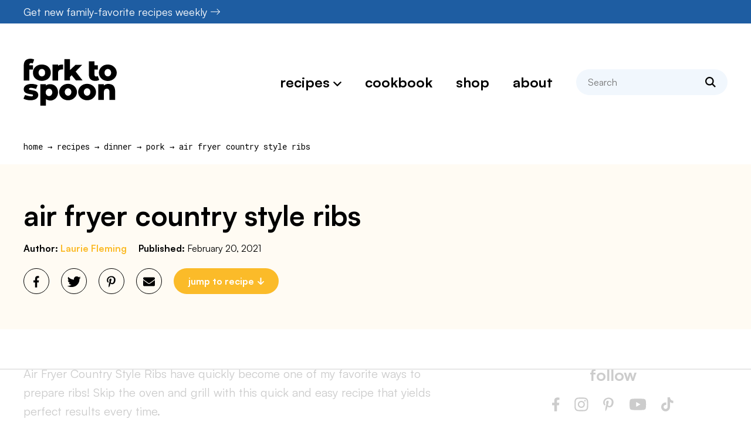

--- FILE ---
content_type: text/html
request_url: https://api.intentiq.com/profiles_engine/ProfilesEngineServlet?at=39&mi=10&dpi=936734067&pt=17&dpn=1&iiqidtype=2&iiqpcid=49cf3efa-bbc0-4310-b268-11e77a9f0be9&iiqpciddate=1768862843325&pcid=e94135b9-31eb-4404-bd5e-cf0f3373a800&idtype=3&gdpr=0&japs=false&jaesc=0&jafc=0&jaensc=0&jsver=0.33&testGroup=A&source=pbjs&ABTestingConfigurationSource=group&abtg=A&vrref=https%3A%2F%2Fforktospoon.com
body_size: 56
content:
{"abPercentage":97,"adt":1,"ct":2,"isOptedOut":false,"data":{"eids":[]},"dbsaved":"false","ls":true,"cttl":86400000,"abTestUuid":"g_f132beac-5c64-4d34-98eb-113d5dd8a5f1","tc":9,"sid":2067918345}

--- FILE ---
content_type: text/html; charset=utf-8
request_url: https://www.google.com/recaptcha/api2/aframe
body_size: 265
content:
<!DOCTYPE HTML><html><head><meta http-equiv="content-type" content="text/html; charset=UTF-8"></head><body><script nonce="98AqV8Ip9MVdDbNx1_nr_A">/** Anti-fraud and anti-abuse applications only. See google.com/recaptcha */ try{var clients={'sodar':'https://pagead2.googlesyndication.com/pagead/sodar?'};window.addEventListener("message",function(a){try{if(a.source===window.parent){var b=JSON.parse(a.data);var c=clients[b['id']];if(c){var d=document.createElement('img');d.src=c+b['params']+'&rc='+(localStorage.getItem("rc::a")?sessionStorage.getItem("rc::b"):"");window.document.body.appendChild(d);sessionStorage.setItem("rc::e",parseInt(sessionStorage.getItem("rc::e")||0)+1);localStorage.setItem("rc::h",'1768862857857');}}}catch(b){}});window.parent.postMessage("_grecaptcha_ready", "*");}catch(b){}</script></body></html>

--- FILE ---
content_type: text/plain
request_url: https://rtb.openx.net/openrtbb/prebidjs
body_size: -221
content:
{"id":"94ffbc60-2ebc-4cce-b42f-d5efa213de26","nbr":0}

--- FILE ---
content_type: text/plain
request_url: https://rtb.openx.net/openrtbb/prebidjs
body_size: -221
content:
{"id":"a2d83f1e-a67e-43f0-b8f6-4c89b73191a3","nbr":0}

--- FILE ---
content_type: text/plain
request_url: https://rtb.openx.net/openrtbb/prebidjs
body_size: -83
content:
{"id":"c892810d-e0d8-4a65-acd0-4a5cce821dae","nbr":0}

--- FILE ---
content_type: text/plain
request_url: https://rtb.openx.net/openrtbb/prebidjs
body_size: -221
content:
{"id":"106d7d0c-9b2d-4cd3-a226-5118395818bc","nbr":0}

--- FILE ---
content_type: text/plain
request_url: https://rtb.openx.net/openrtbb/prebidjs
body_size: -221
content:
{"id":"ffe568c6-e622-4ff1-8434-2865fc2072b7","nbr":0}

--- FILE ---
content_type: text/plain; charset=UTF-8
request_url: https://at.teads.tv/fpc?analytics_tag_id=PUB_17002&tfpvi=&gdpr_consent=&gdpr_status=22&gdpr_reason=220&ccpa_consent=&sv=prebid-v1
body_size: 56
content:
ZjUxYTJhNTEtY2IwZC00NGZhLWJhMWMtNzExOTIxNDNhZWU2Iy04MA==

--- FILE ---
content_type: text/plain
request_url: https://rtb.openx.net/openrtbb/prebidjs
body_size: -221
content:
{"id":"d0438dd0-d3d6-430d-9244-7344acf41e48","nbr":0}

--- FILE ---
content_type: text/plain
request_url: https://rtb.openx.net/openrtbb/prebidjs
body_size: -221
content:
{"id":"aaebe455-0e48-459d-8452-6e72e1fa1b77","nbr":0}

--- FILE ---
content_type: image/svg+xml
request_url: https://forktospoon.com/wp-content/themes/forktospoon2023/images/logo.svg
body_size: 4007
content:
<?xml version="1.0" encoding="UTF-8"?>
<svg width="159.103443px" height="80px" viewBox="0 0 159.103443 80" version="1.1" xmlns="http://www.w3.org/2000/svg" xmlns:xlink="http://www.w3.org/1999/xlink">
    <title>logo</title>
    <g id="Symbols" stroke="none" stroke-width="1" fill="none" fill-rule="evenodd">
        <g id="Header" transform="translate(-60.000000, -100.000000)" fill="#000000" fill-rule="nonzero">
            <g id="logo" transform="translate(60.000000, 100.000000)">
                <path d="M79.2921435,37.0530103 L79.2921435,31.190053 L82.101318,28.1583529 C82.101318,28.1583529 87.0576104,33.9924328 89.5279003,37.0530103 L100.838915,37.0530103 L88.9609694,21.9004551 L100.218051,10.3830523 L88.8641453,10.3830523 C85.8209791,13.2622969 79.2921435,19.4199732 79.2921435,19.4199732 L79.2921435,0.678554404 L69.7757733,0.678554404 L69.7757733,37.0530103 L79.2921435,37.0530103 Z M155.543202,49.8759678 C154.681127,47.2082076 152.996047,45.0806243 150.372028,44.0257506 C146.053586,42.2892859 141.813282,42.5152089 137.827355,45.1286117 C137.526266,45.3265067 137.063378,45.6679392 137.063378,45.6679392 L137.063378,43.5849459 L127.645531,43.5849459 L127.644257,70.1975738 L137.07994,70.1975738 C137.07994,70.1975738 137.037473,61.2082157 137.07994,57.8151236 C137.091831,56.8366901 137.281657,55.8578319 137.422222,54.883645 C137.772148,52.4587946 140.112065,50.8476067 142.960733,51.0973111 C145.24417,51.2973294 146.519446,52.942066 146.629435,55.7372264 C146.662983,56.5844377 146.66086,70.1975738 146.66086,70.1975738 L156.255369,70.1975738 C156.255369,70.1975738 156.332234,58.9804108 156.255369,53.820278 C156.235834,52.499138 155.950458,51.1363805 155.543202,49.8759678 M30.8021834,9.92589795 C35.3308359,9.95562466 38.9723583,10.9909636 42.1187186,13.6192298 C49.1108662,19.4601043 48.1354054,32.5734069 38.0652689,36.4701544 C33.503917,38.2350718 28.9332225,38.2681958 24.4368448,36.3329868 C19.2873287,34.1162233 16.4441809,30.1362411 16.2029698,24.5285089 C15.9473201,18.5810429 18.5305715,14.1848866 23.924696,11.5234965 C26.2578183,10.3722233 28.7518895,9.96963868 30.8021834,9.92589795 Z M7.49622779,0.660378643 C10.3894863,-0.22335408 13.3281843,-0.203819383 16.2397035,0.621309248 C16.8902939,0.805614871 17.4907735,1.16573277 18.2135573,1.48932928 C17.4202787,3.71501078 16.6936729,5.75341398 15.9012437,7.97697215 C15.1415138,7.7981872 14.4883754,7.62449826 13.8275931,7.49200205 C11.2659997,6.97815458 9.77881471,8.33836405 10.1193979,11.2252526 L16.2643342,11.2252526 L16.2643342,18.4441726 L10.1193979,18.4441726 L10.1193979,37.2416475 L0.549519531,37.2416475 L0.549100435,36.9073309 C0.549067413,36.880071 0.549032684,36.8512199 0.548996336,36.8208057 L0.54875955,36.6197875 C0.548717088,36.5832332 0.548673186,36.5451719 0.548627933,36.5056319 L0.548340926,36.2508713 C0.548290628,36.2055286 0.548239159,36.1587633 0.548186606,36.1106036 L0.547859009,35.8051375 C0.547576372,35.537013 0.547271121,35.2354338 0.546954404,34.9039148 L0.546569554,34.491946 C0.545986163,33.8531108 0.545380069,33.121826 0.544816285,32.3185907 L0.54444741,31.7726661 C0.54426682,31.4945991 0.544092537,31.2090437 0.543926968,30.9167592 L0.543608161,30.3234429 C0.543557201,30.2231365 0.543507388,30.1221386 0.54345881,30.0204774 L0.543182887,29.4027753 C0.543139609,29.2985733 0.543097745,29.1937642 0.543057385,29.0883762 L0.54263992,28.1250107 C0.54263992,28.016402 0.54263992,27.9072986 0.54263992,27.7977287 L0.54263992,23.7002802 C0.54263992,23.5835638 0.54263992,23.4667183 0.54263992,23.3497719 L0.542996628,22.6471071 C0.543045588,22.5298694 0.543097745,22.4125871 0.54315319,22.2952881 L0.543526014,21.5915203 C0.545870279,17.6049251 0.552220415,13.6641765 0.566081557,10.8744774 C0.572451567,9.61618806 0.704947775,8.31543201 1.04807898,7.11065079 C1.98999113,3.80164292 4.22926198,1.65792221 7.49622779,0.660378643 Z M32.1972156,17.5482519 C29.480194,17.160106 27.1861411,18.5334801 26.2251189,21.2025143 C25.4963898,23.2264789 25.6208173,25.2674301 26.5504141,27.1860771 C27.975173,30.1277477 31.554694,31.0874959 34.3044149,29.3200304 C36.2888854,28.0447544 36.9424484,26.1086961 36.856241,23.8545618 C36.856241,23.4307438 36.890639,23.0035285 36.8502956,22.5835325 C36.5920979,19.8885936 34.7596583,17.9147398 32.1972156,17.5482519 Z M19.2370056,54.5598362 C17.8109727,54.1759369 16.3428977,53.9483152 14.8909601,53.6629388 C13.577464,53.4051657 12.2575979,53.1809414 10.9462252,52.9129763 C10.1321379,52.7465067 9.44077951,52.7872747 9.3915181,51.450422 C9.53505566,50.2689974 10.3852397,49.982347 11.1827649,49.7746847 C12.7909801,49.3563873 14.3847566,49.6324211 15.9785331,49.9814977 C17.7519439,50.3700683 19.4875593,50.9314785 21.4592897,51.47845 L24.1707907,45.0536579 C22.7158804,44.5852498 21.4087543,44.0900877 20.0629835,43.7452579 C16.1144267,42.7341249 12.1225537,42.5536413 8.1629555,43.600871 C6.74923795,43.9745782 5.32830105,44.5610438 4.09846444,45.3454044 C1.35511346,47.0941845 0.200018315,49.7368893 0.492189441,52.964361 C0.762702533,55.9540191 2.43079582,57.8968721 5.23360023,58.8523736 C6.49443755,59.282137 7.78670024,59.6473509 9.0912783,59.9144666 C10.7479056,60.2537758 12.4317115,60.4631368 14.1036268,60.7306772 C15.049361,60.8818588 16.0545486,61.001615 16.2422515,62.2930284 C16.2193195,63.9203536 15.078663,64.0999879 14.0539408,64.1322626 C12.5765231,64.1785513 10.9691572,63.981081 9.53802833,63.6995266 C7.28007211,63.2548999 5.08156932,62.5083347 2.69536357,61.8445797 L0,67.99716 C0.413201316,68.2430424 0.696029761,68.445184 1.00561225,68.5908449 C3.79312863,69.9022177 6.7602793,70.4385725 9.80641809,70.7192776 C13.536696,71.0624088 17.1251349,70.6033434 20.5173776,68.9976762 C23.5711604,67.5521086 25.5305755,64.3242122 25.2630351,61.3664042 C24.9526032,57.9338182 22.8717333,55.5382697 19.2370056,54.5598362 M143.856612,9.90368784 C152.276916,9.90368784 159.103443,16.1840931 159.103443,23.9317239 C159.103443,31.6789301 152.276916,37.9593353 143.856612,37.9593353 C135.435883,37.9593353 128.60978,31.6789301 128.60978,23.9317239 C128.60978,16.1840931 135.435883,9.90368784 143.856612,9.90368784 Z M121.086161,4.39201544 L121.086161,11.1612128 L126.831061,11.1612128 L126.831061,18.3907495 L121.086161,18.3907495 L121.086161,26.344344 C121.086161,26.7677373 121.115464,27.195802 121.17152,27.6136746 C121.4518,29.7106819 122.586936,30.5676606 124.697532,30.2427901 C125.375726,30.1387466 126.03481,29.9145222 126.863336,29.7043119 C127.609476,31.8395393 128.324192,33.8851618 129.089442,36.0755959 C127.708933,37.1847421 126.081103,37.48519 124.469405,37.6790727 L124.111622,37.7206889 L123.933131,37.7407165 C121.96225,37.9598449 119.992218,37.7466619 118.067626,37.1525523 C114.358582,36.0072245 112.332494,33.4681385 111.75622,29.6953939 C111.671287,29.1390797 111.640711,28.5696008 111.639861,28.0060672 C111.632642,20.6516783 111.633916,13.2972894 111.640286,5.94247588 C111.640286,5.46557447 111.597395,4.98867305 111.639861,4.39201544 L121.086161,4.39201544 Z M143.881667,17.5264665 C140.762061,17.5264665 138.232742,20.3513536 138.232742,23.8357491 C138.232742,27.3205692 140.762061,30.1454563 143.881667,30.1454563 C147.001273,30.1454563 149.530592,27.3205692 149.530592,23.8357491 C149.530592,20.3513536 147.001273,17.5264665 143.881667,17.5264665 Z M67.4478319,18.3370715 C67.4448592,15.471841 67.4478319,18.3370715 67.4478319,9.97494702 C64.0250131,9.84499882 61.4922972,10.0781412 58.9277311,12.2031765 L58.9277311,9.90190424 L49.4856776,9.96263167 L49.4856776,37.2475079 L58.9277311,37.2475079 L58.9366491,24.6939168 C58.9400465,20.5139163 61.2566068,18.3374962 65.4591147,18.3370715 C66.0719097,18.3370715 66.6333199,18.3370715 67.4478319,18.3370715 M76.0527811,63.0133491 C72.9331749,63.0133491 70.4038562,60.188462 70.4038562,56.7040665 C70.4038562,53.2192464 72.9331749,50.3943592 76.0527811,50.3943592 C79.1723874,50.3943592 81.701706,53.2192464 81.701706,56.7040665 C81.701706,60.188462 79.1723874,63.0133491 76.0527811,63.0133491 M76.0277257,42.7720053 C67.6069972,42.7720053 60.7808944,49.0524105 60.7808944,56.7996167 C60.7808944,64.5472475 67.6069972,70.8276527 76.0277257,70.8276527 C84.4480297,70.8276527 91.2745571,64.5472475 91.2745571,56.7996167 C91.2745571,49.0524105 84.4480297,42.7720053 76.0277257,42.7720053 M108.55495,63.0023077 C105.435344,63.0023077 102.906025,60.1774206 102.906025,56.6930252 C102.906025,53.208205 105.435344,50.3833179 108.55495,50.3833179 C111.674557,50.3833179 114.203875,53.208205 114.203875,56.6930252 C114.203875,60.1774206 111.674557,63.0023077 108.55495,63.0023077 M108.529895,42.7609639 C100.109166,42.7609639 93.2830637,49.0413691 93.2830637,56.7885753 C93.2830637,64.5362062 100.109166,70.8166114 108.529895,70.8166114 C116.950199,70.8166114 123.776726,64.5362062 123.776726,56.7885753 C123.776726,49.0413691 116.950199,42.7609639 108.529895,42.7609639 M43.5469597,63.661349 C40.4273535,63.661349 37.8980349,60.8364619 37.8980349,57.3520664 C37.8980349,53.8672462 40.4273535,51.0423591 43.5469597,51.0423591 C46.666566,51.0423591 49.1958846,53.8672462 49.1958846,57.3520664 C49.1958846,60.8364619 46.666566,63.661349 43.5469597,63.661349 M38.7291088,45.3777216 C38.5205972,45.5297525 38.5235698,45.5921786 38.2050693,45.7284968 L38.2050693,43.4416632 L28.7523991,43.4989933 L28.7523991,80 L38.2050693,80 L38.2050693,68.9357173 C39.2038869,69.4423454 39.8060652,69.7812299 40.4345728,70.0610857 C45.2108064,72.186121 49.7534728,71.5053793 53.8026759,68.4405552 C59.7072505,63.9713561 60.1777819,55.3446639 57.0059416,49.7755765 C52.8849698,42.5392451 43.4378202,41.9387655 38.7291088,45.3777216"></path>
            </g>
        </g>
    </g>
</svg>

--- FILE ---
content_type: text/plain
request_url: https://rtb.openx.net/openrtbb/prebidjs
body_size: -221
content:
{"id":"c4614de3-3737-4991-85c1-9257e752bf38","nbr":0}

--- FILE ---
content_type: text/plain
request_url: https://rtb.openx.net/openrtbb/prebidjs
body_size: -221
content:
{"id":"a368156d-caf1-49f9-a9e9-0e6607fc57ea","nbr":0}

--- FILE ---
content_type: text/plain
request_url: https://rtb.openx.net/openrtbb/prebidjs
body_size: -221
content:
{"id":"cd6161ff-29df-4bac-8210-e879aaafdcd3","nbr":0}

--- FILE ---
content_type: text/plain
request_url: https://rtb.openx.net/openrtbb/prebidjs
body_size: -221
content:
{"id":"5369aa4d-9541-454d-8df3-c41ffc0b10a3","nbr":0}

--- FILE ---
content_type: text/plain
request_url: https://rtb.openx.net/openrtbb/prebidjs
body_size: -221
content:
{"id":"aea56686-3564-48be-8b58-3edc44ba2909","nbr":0}

--- FILE ---
content_type: text/plain
request_url: https://rtb.openx.net/openrtbb/prebidjs
body_size: -221
content:
{"id":"e4be48ab-3f4e-4f85-9e3b-4115944f0394","nbr":0}

--- FILE ---
content_type: application/javascript
request_url: https://forktospoon.com/wp-content/themes/forktospoon2023/jscript.js?ver=1691705124
body_size: 3972
content:
/*
 * jQuery throttle / debounce - v1.1 - 3/7/2010
 * http://benalman.com/projects/jquery-throttle-debounce-plugin/
 * 
 * Copyright (c) 2010 "Cowboy" Ben Alman
 * Dual licensed under the MIT and GPL licenses.
 * http://benalman.com/about/license/
 */
(function(b,c){var $=b.jQuery||b.Cowboy||(b.Cowboy={}),a;$.throttle=a=function(e,f,j,i){var h,d=0;if(typeof f!=="boolean"){i=j;j=f;f=c}function g(){var o=this,m=+new Date()-d,n=arguments;function l(){d=+new Date();j.apply(o,n)}function k(){h=c}if(i&&!h){l()}h&&clearTimeout(h);if(i===c&&m>e){l()}else{if(f!==true){h=setTimeout(i?k:l,i===c?e-m:e)}}}if($.guid){g.guid=j.guid=j.guid||$.guid++}return g};$.debounce=function(d,e,f){return f===c?a(d,e,false):a(d,f,e!==false)}})(this);

function a11yClick(event){
    if(event.type === 'click'){
        return true;
    }
    else if(event.type === 'keypress'){
        var code = event.charCode || event.keyCode;
        if((code === 32)|| (code === 13)){
            return true;
        }
    }
    else{
        return false;
    }
}
jQuery(document).ready(function() {	
	var $body = jQuery('body');
	var $window = jQuery(window);
	var $menu = jQuery('.menubar');
	var $togglemenu = jQuery('#toggles button.togglemenu');
	var $togglesearch = jQuery('#toggles button.togglesearch');
	var $header = jQuery('#header');
	
	$togglemenu.add(jQuery('.closemenu, #menuoverlay')).click(function(e) {
		e.preventDefault();
		$body.toggleClass('menuopen');
		if ($body.hasClass('menuopen')) {
			$togglemenu.attr('aria-expanded',true);
			setTimeout(function() {
				jQuery('#menuwrap .closemenu').focus();
			},200);		
		} else {
			$togglemenu.attr('aria-expanded',false);
			$togglemenu.focus();
		}
	});

	jQuery(document).keyup(function(event) {
		if (event.keyCode === 27) {
			if ($body.hasClass('menuopen')) {
				$togglemenu.trigger('click');
			}	
			if ($body.hasClass('searchopen')) {
				$togglesearch.trigger('click');
			}
		}
	});
	
	jQuery('button.togglesearch, button.closesearch').click(function(e) {
		$body.toggleClass('searchopen');
		if ($body.hasClass('searchopen')) {
			jQuery('#searchwrap').removeAttr('inert').find('.searchform input[type="text"]').focus().select();
			jQuery('button.togglesearch').attr('aria-expanded',true);
		} else {
			jQuery('#searchwrap').attr('inert','');
			jQuery('button.togglesearch').attr('aria-expanded',false).focus();
		}
	});			
	
	var applydropdown = false;
	
	$window.on('resize orientationchange',jQuery.throttle(100,function() {
		var shouldapplydropdown = !$togglemenu.is(':visible');
		if (applydropdown!=shouldapplydropdown) {
			applydropdown = shouldapplydropdown;
			if (applydropdown) {
				$menu.on('mouseenter.cre8d','>ul>li.menu-item-has-children',function() {
					handleDropdown(jQuery(this));
				});
				if (jQuery.isFunction(jQuery.fn.menuAim)) {
					$menu.find('>ul').menuAim({
						activate:function(row) {
							jQuery(row).addClass('active');

						},
						deactivate:function(row) {
							jQuery(row).removeClass('active');
						},
						exitMenu:function() {
							return true;
						},
						tolerance: 0,
						submenuDivSelector:".submenu",
						submenuSelector:".menu-item-has-children"
					});
				}				
			} else {
				$menu.off('mouseenter.cre8d','>ul>li.menu-item-has-children');	
				if (jQuery.isFunction(jQuery.fn.menuAim)) {
					$menu.find('>ul').menuAim("destroy")
				}				
			}
		}
	})).triggerHandler('resize');
	
	$menu.find('li.menu-item-has-children.current-menu-item>.submenu, li.menu-item-has-children.current-menu-ancestor>.submenu').attr('style','display:block').parent().addClass('open');

	$menu.on('click','.dropdown-toggle',function(e) {
		e.preventDefault();
		e.stopPropagation();
		var $li = jQuery(this).closest('li');
		var $submenu = $li.children('.submenu,ul');
		
		if ($togglemenu.is(':visible')) {		
			if ($li.hasClass('open')) {
				$li.removeClass('open');
				$submenu.stop().slideUp(300,function() {
					jQuery(this).css('height','');
				});
			} else {
				$li.addClass('open');
				$submenu.stop().slideDown(300,function() {
					jQuery(this).css('height','');
				});		
			}
		} else {
			if ($li.hasClass('accopen')) {
				$li.removeClass('accopen active');
			} else {
				$menu.find('li.accopen').removeClass('accopen');
				handleDropdown($li);
				$li.addClass('accopen');
			}
		}
	});

	$menu.on('click','.linkwrap>span',function(e) {
		e.preventDefault();
		if ($togglemenu.is(':visible')) {
			jQuery(this).next('.dropdown-toggle').trigger('click');
		}
	});	
	
	function handleDropdown($li) {
		var $child = $li.children('.submenu');
		var offset = 11;
		var pos = $li.offset().left + $child.width() + 20;
		var available = $window.width();
		$child.css({left:Math.min(-offset,available-pos)});
	}	
		
	var timer = null;
	
	window.addEventListener('resize',function() {
		if (timer) {
			clearTimeout(timer);
			timer = null;
		} else {
			$body.addClass('resizing');
		}
		timer = setTimeout(function() {
			$body.removeClass('resizing');
			timer = null;
		},100);
	});
	
	var fixedheader = false;	
	function cre8dScroll() {
		var curscroll = $window.scrollTop();
		
		var newfixedheader = curscroll>$header.offset().top+$header.outerHeight() && (!$body.hasClass('otherlanguage') || $togglemenu.is(':visible'));
		if (newfixedheader != fixedheader) {
			fixedheader = newfixedheader;

			if (fixedheader) $body.addClass('fixedheader');
			else $body.removeClass('fixedheader');
		}
	}
	
	if ($header.length) {
		$window.on('scroll',jQuery.throttle(100,cre8dScroll)).triggerHandler('scroll');	
	}

	jQuery('body').fitVids({
		ignore: '.wp-block-embed'
	});	

	jQuery('#commentform textarea#comment').on('focus',function(e) {
		var $commentform = jQuery(this).closest('#commentform');
		if (!$commentform.hasClass('expanded')) {
			$commentform.addClass('expanded');
		}
	});	
	
    var preloadedResults = {};
    var observerprev = false;
    var observernext = false;
	var pageobserver = false;
    
    function setPageNav(pagenum) {
        // check this page actually exists
        var $pageel = jQuery('.ajaxresults [data-page='+pagenum+']');
        if ($pageel.length) {
            history.replaceState(null,'',$pageel.data('pageurl'));
        }
    }
    function checkPageNav($el) {
        if (!$el.length) return;
		if (!pageobserver) {
			pageobserver = new IntersectionObserver(
				function(changes) {
					changes.forEach(function(change,index) {
						if (change.isIntersecting) {
							setPageNav(jQuery(change.target).data('page'));
						} else {
							if (change.boundingClientRect.top>0) {
								setPageNav(jQuery(change.target).data('page')-1);
							}
						}
					});
				},
				{ rootMargin: "0px 0px 0px 0px" }
			);
		}
		pageobserver.observe($el.get(0));
    }

	function unsetupAjaxNav() {
		if (observerprev) {observerprev.disconnect();observerprev=false;}
		if (observernext) {observernext.disconnect();observernext=false;}
		if (pageobserver) {pageobserver.disconnect();pageobserver=false;}
		preloadedresults = {}
	}
    
    function setupAjaxNav() {
        $ajaxbtn = jQuery('.ajaxnav');
        if ($ajaxbtn.length) {
            checkPageNav(jQuery('.ajaxresults [data-page]').first());
            (function() {
                function fetchResults($btn) {
                    if ($btn.hasClass('loading') || $btn.hasClass('loaded')) return; // already fetching
    
                    $btn.addClass('loading');
    
                    var url = $btn[0].href;
    
                    var type = $btn.closest('.ajaxnav').hasClass('ajaxcomments') ? 'comments' : 'posts';
                    var params = {
                        ajaxpagination:type
                    };
                        
                    jQuery.ajax({
                        dataType:"json",
                        url:url,
                        data: params,
                        success:function(data) {
                            // make sure btn still exists
                            if ($btn.closest('html').length) {
                                preloadedResults[url] = data;
                                $btn.removeClass('loading');
                                $btn.addClass('loaded');
                                if ($btn.hasClass('clicked')) {
                                    $btn.removeClass('clicked');
                                    $btn.trigger('click');
                                }
                            }
                        }
                    });
                }
    
                $ajaxbtn.each(function() {
                    if (jQuery(this).hasClass('ajaxnav-top')) {
                        observerprev = new IntersectionObserver(
                            function(changes) {
                                changes.forEach(function(change,index) {
                                    if (change.isIntersecting) {
                                        fetchResults(jQuery(change.target).find('a'));
                                    }
                                });
                            },
                            { rootMargin: "0px 0px 500px 0px" }
                        );
    
                        observerprev.observe(jQuery(this).get(0));
                    } else {
                        observernext = new IntersectionObserver(
                            function(changes) {
                                changes.forEach(function(change,index) {
                                    if (change.isIntersecting) {								
                                        fetchResults(jQuery(change.target).find('a'));
                                    }
                                });
                            },
                            { rootMargin: "500px 0px 0px 0px" }
                        );					
                        observernext.observe(jQuery(this).get(0));
                    }
                });
    
                jQuery('.ajaxnav a').click(function(e) {
                    e.preventDefault();
                    var $btn = jQuery(this);
    
                    if ($btn.hasClass('clicked')) return;
                    $btn.addClass('clicked');
    
                    var url = $btn[0].href;
    
                    if ($btn.hasClass('loaded')) {
                        var $location = jQuery('.ajaxresults');
                        
                        var type = $btn.closest('.ajaxnav').hasClass('ajaxcomments') ? 'comments' : 'posts';
    
                        var prev = $btn.closest('.ajaxnav').hasClass('ajaxnav-top');						
    
                        var newpagelink = '';
    
                        var scrollbefore = $window.scrollTop();
                        var scrolloffset = 0;
                        var positionbefore;
    
                        if (prev) {
                            positionbefore = $location.offset().top + $location.height();
                            $location.prepend(preloadedResults[url].html);
                            newpagelink = preloadedResults[url].prevlink;
    
                            checkPageNav($location.find('[data-page]').first());
                        } else {
                            $location.append(preloadedResults[url].html);
                            newpagelink = preloadedResults[url].nextlink;
                            checkPageNav($location.find('[data-page]').last());
                        }
                        if (newpagelink=='') {
                            if (prev) {
                                observerprev.unobserve($btn.closest('.ajaxnav').get(0));
                                observerprev = false;
                            } else {
                                observernext.unobserve($btn.closest('.ajaxnav').get(0));
                                observernext = false;
                            }
                            $btn.closest('.ajaxnav').remove();
                        } else {
                            $btn.attr('href',newpagelink);
                            $btn.removeClass('clicked loaded');
                        }
    
                        if (prev) {
                            var positionafter = $location.offset().top + $location.height();
                            jQuery('body,html').scrollTop(scrollbefore + positionafter - positionbefore);
                        }
    
                        delete preloadedResults[url];
                    } else if (!$btn.hasClass('loading')) {
                        fetchResults(jQuery(this));
                    }
                });
            })();
        } else $ajaxbtn = false;
    }
    
    setupAjaxNav();	

	var $repliedcomment;
	jQuery('ul.commentlist').on('click','a.comment-reply-link',function() {	
		var adminheight = 0;
		if (jQuery('#wpadminbar').length) adminheight = jQuery('#wpadminbar').height();
		jQuery(window).scrollTop(jQuery('#respond').offset().top - jQuery('#header-a').height() - adminheight - 10);
		$repliedcomment = jQuery(this).closest('li.comment-li');
	});
	jQuery('#respond').on('click','#cancel-comment-reply-link',function() {
		var adminheight = 0;
		if (jQuery('#wpadminbar').length) adminheight = jQuery('#wpadminbar').height();	
		if ($repliedcomment.length) jQuery(window).scrollTop($repliedcomment.offset().top - jQuery('#header-a').height() - adminheight - 10);
	});

	jQuery('img').not('.maincol img').attr('data-pin-nopin','true');

	jQuery('.togglelist').on('click keypress','.toggleitem>:first-child',function(e) {
		if(a11yClick(e)) {
			e.preventDefault();
			jQuery(this).closest('.toggleitem').toggleClass('open');
		}
	});

	if (jQuery.isFunction(jQuery.fn.timeago)) {
		jQuery.timeago.settings.strings = {
			prefixAgo: null,
			prefixFromNow: null,
			suffixAgo: "",
			suffixFromNow: "",
			seconds: "1m",
			minute: "1m",
			minutes: "%dm",
			hour: "1h",
			hours: "%dh",
			day: "1d",
			days: "%dd",
			month: "1mo",
			months: "%dmo",
			year: "1yr",
			years: "%dyr",
			wordSeparator: " ",
			numbers: []
		  };		
		jQuery.timeago.settings.cutoff = 1000*60*60*24*14;
		jQuery('time.timeago').timeago();
	}		

	var popuploaded = false;
	jQuery('a[href="#subscribe-popup"]').click(function(e) {
		e.preventDefault();
		jQuery('#subscribe-popup').modal({
			fadeDuration: 300,
			fadeDelay: 0,
			showClose:false
		});
		if (!popuploaded) {
			popuploaded = true;
			var formid = jQuery('#subscribe-popup .subscribeform').data('formid');
			fetch("https://assets.mailerlite.com/jsonp/270764/forms/"+formid+"/track-view");
		}
	});
	jQuery('.custommodal .closebtn').click(function(e) {
		e.preventDefault();
		jQuery.modal.close();
	});		

	jQuery('.wprm-recipe-template-forktospoon-recipe .wprm-recipe-ingredients-container').on('click','li.wprm-recipe-ingredient span.checkbox',function(e) {
		jQuery(this).closest('li.wprm-recipe-ingredient').toggleClass('strikeout');
	});		
});

--- FILE ---
content_type: text/plain
request_url: https://rtb.openx.net/openrtbb/prebidjs
body_size: -221
content:
{"id":"dce226a5-f1d7-4585-a621-1ee1df7bac5a","nbr":0}

--- FILE ---
content_type: text/plain
request_url: https://rtb.openx.net/openrtbb/prebidjs
body_size: -221
content:
{"id":"1e028933-1a8e-4b64-87f1-ad14b3e0a23e","nbr":0}